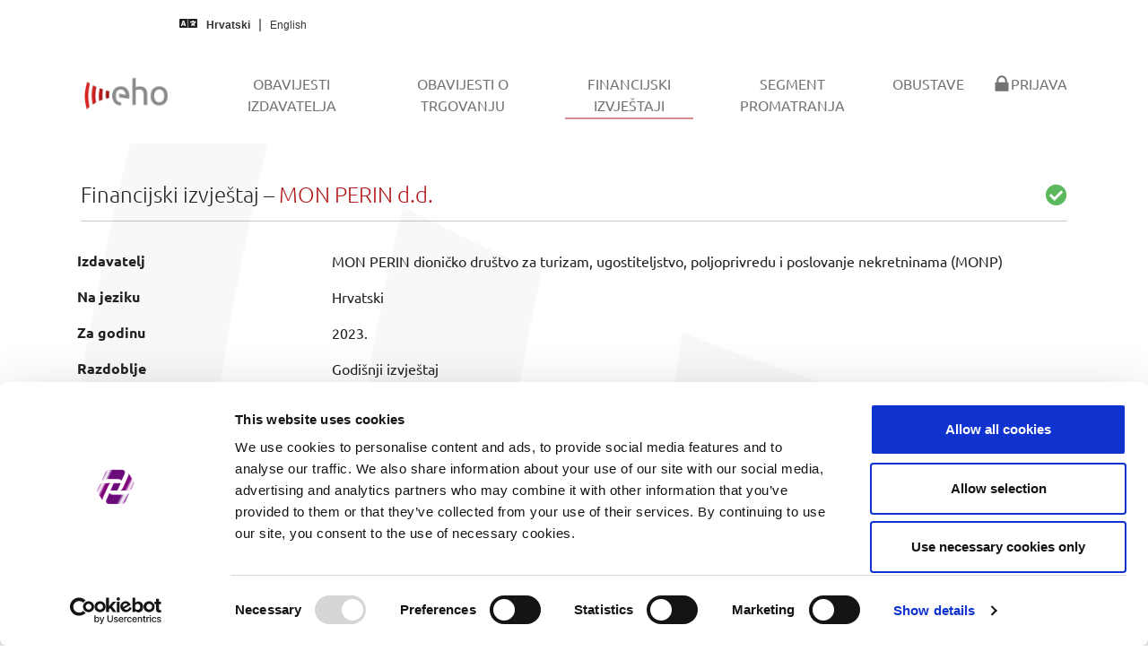

--- FILE ---
content_type: text/html; charset=utf-8
request_url: https://eho.zse.hr/financijski-izvjestaji/view/27395
body_size: 10126
content:
<!DOCTYPE html>
<html lang="hr-HR">
<head><script id="Cookiebot" src="https://consent.cookiebot.com/uc.js" data-cbid="ffc1f470-739f-4692-aa29-bd253e87bb9d" data-blockingmode="auto" type="text/javascript"></script><script async src="https://www.googletagmanager.com/gtag/js?id=G-9XYXVJGTGN"></script><script>function gtag(){dataLayer.push(arguments)}window.dataLayer=window.dataLayer||[],gtag("js",new Date),gtag("config","G-9XYXVJGTGN");</script>

<meta charset="utf-8">
<!-- 
	This website is powered by TYPO3 - inspiring people to share!
	TYPO3 is a free open source Content Management Framework initially created by Kasper Skaarhoj and licensed under GNU/GPL.
	TYPO3 is copyright 1998-2026 of Kasper Skaarhoj. Extensions are copyright of their respective owners.
	Information and contribution at https://typo3.org/
-->


<link rel="icon" href="/typo3conf/ext/bootstrap_package/Resources/PublicCustomEho/Icons/favicon.ico" type="image/vnd.microsoft.icon">
<title>Financijski izvještaji - EHO</title>
<meta http-equiv="x-ua-compatible" content="IE=edge" />
<meta name="generator" content="TYPO3 CMS" />
<meta name="viewport" content="width=device-width, initial-scale=1, minimum-scale=1" />
<meta name="robots" content="index,follow" />
<meta name="twitter:card" content="summary" />
<meta name="apple-mobile-web-app-capable" content="no" />
<meta name="google" content="notranslate" />

<link rel="stylesheet" href="/typo3temp/assets/bootstrappackage/fonts/52217f76bf5420ff8f47b9f558cd8e348326d3919b2381d3daf6d5518588639d/webfont.css?1770058886" media="all">
<link rel="stylesheet" href="/typo3temp/assets/compressed/merged-d31caa18edbd2d9b7fe8fc026b66f0b1-0b948ccd9e49607729311f755b861e2d.css?1720719186" media="all">
<link rel="stylesheet" href="/typo3temp/assets/compressed/merged-189eab79878e9572d3bfd0b4ba567dc5-8dc42f49980a1ebc54f86d01adaa2d88.css?1730821759" media="all">


<script src="/typo3temp/assets/compressed/merged-5b847926157c2a30641b5c13d1abd107-a4db6941518f87d767dab04ab90909e1.js?1720719186"></script>



<link rel="prev" href="/obavijesti-o-trgovanju"><link rel="next" href="/segment-promatranja">
<link rel="canonical" href="https://eho.zse.hr/financijski-izvjestaji/view/27395"/>

<link rel="alternate" hreflang="hr-HR" href="https://eho.zse.hr/financijski-izvjestaji/view/27395"/>
<link rel="alternate" hreflang="en-US" href="https://eho.zse.hr/en/financial-reports/view/27395"/>
<link rel="alternate" hreflang="x-default" href="https://eho.zse.hr/financijski-izvjestaji/view/27395"/>
</head>
<body id="p50" class="page-50 pagelevel-1 language-0 backendlayout-default layout-default">

<div id="top"></div><div class="body-bg"><a class="visually-hidden-focusable" href="#page-content"><span>Skip to main content</span></a><nav class="navbar navbar-quick navbar-default navbar-static-top"><div class="container-fluid quick"><div class="row"><div class="col-md-5"><i class="fas fa-language"></i><a hreflang="hr-HR" class="lang-link active" title="Hrvatski" href="/financijski-izvjestaji/view/27395"><span>Hrvatski</span></a><a hreflang="en-US" class="lang-link " title="English" href="/en/financial-reports/view/27395"><span>English</span></a></div></div></div></nav><header id="page-header" class="bp-page-header navbar navbar-mainnavigation navbar-default navbar-has-image navbar-top"><div class="container"><a class="navbar-brand navbar-brand-image" href="/"><img class="navbar-brand-logo-normal" src="/typo3conf/ext/bootstrap_package/Resources/PublicCustomEho/Images/EhoMainLogo.png" alt="EHO logo" height="52" width="180"><img class="navbar-brand-logo-inverted" src="/typo3conf/ext/bootstrap_package/Resources/PublicCustomEho/Images/EhoInvertedLogo.png" alt="EHO logo" height="52" width="180"></a><button class="navbar-toggler collapsed" type="button" data-toggle="collapse" data-bs-toggle="collapse" data-target="#mainnavigation" data-bs-target="#mainnavigation" aria-controls="mainnavigation" aria-expanded="false" aria-label="Toggle navigation"><span class="navbar-toggler-icon"></span></button><nav id="mainnavigation" class="collapse navbar-collapse"><ul class="navbar-nav"><li class="nav-item"><a href="/obavijesti-izdavatelja" id="nav-item-11" class="nav-link" title="Obavijesti izdavatelja"><span class="nav-link-text">Obavijesti izdavatelja</span></a></li><li class="nav-item"><a href="/obavijesti-o-trgovanju" id="nav-item-59" class="nav-link" title="Obavijesti o trgovanju"><span class="nav-link-text">Obavijesti o trgovanju</span></a></li><li class="nav-item active"><a href="/financijski-izvjestaji" id="nav-item-50" class="nav-link" title="Financijski izvještaji"><span class="nav-link-text">Financijski izvještaji <span class="visually-hidden">(current)</span></span></a></li><li class="nav-item"><a href="/segment-promatranja" id="nav-item-27" class="nav-link" title="Segment promatranja"><span class="nav-link-text">Segment promatranja</span></a></li><li class="nav-item"><a href="/obustave" id="nav-item-49" class="nav-link" title="Obustave"><span class="nav-link-text">Obustave</span></a></li><li class="nav-item"><a href="/prijava" id="nav-item-18" class="nav-link" title="Prijava"><span class="nav-link-icon"><svg xmlns="http://www.w3.org/2000/svg" fill="currentColor" width="20" height="20" viewBox="0 0 512 512" class=""><path d="M86.4 480h339.2c12.3 0 22.4-9.9 22.4-22.1V246c0-12.2-10-22-22.4-22H404v-30.9c0-41.5-16.2-87.6-42.6-115.4-26.3-27.8-64-45.7-105.3-45.7h-.2c-41.3 0-79 17.9-105.3 45.6C124.2 105.4 108 151.5 108 193v31H86.4C74 224 64 233.9 64 246v211.9c0 12.2 10 22.1 22.4 22.1zM161 193.1c0-27.3 9.9-61.1 28.1-80.3v-.3C206.7 93.9 231 83 255.9 83h.2c24.9 0 49.2 10.9 66.8 29.5v.2l-.1.1c18.3 19.2 28.1 53 28.1 80.3V224H161v-30.9z"/></svg></span><span class="nav-link-text">Prijava</span></a></li></ul></nav></div></header><div id="page-content" class="bp-page-content main-section"><!--TYPO3SEARCH_begin--><div class="section section-default"><div id="c63" class="frame frame-default frame-type-list frame-layout-default frame-size-default frame-height-default frame-background-none frame-space-before-none frame-space-after-none frame-no-backgroundimage"><div class="frame-group-container"><div class="frame-group-inner"><div class="frame-container frame-container-default"><div class="frame-inner"><h3 class="fw-light">Financijski izvještaj &ndash; <span class="text-primary">MON PERIN d.d.</span><span class="float-end text-success"><i class="fas fa-check-circle"></i></span></h3><hr><div class="row pt-2 pb-4"><div class="col"><table class="table table-borderless table-hover"><tbody><tr><th>Izdavatelj</th><td>MON PERIN dioničko društvo za turizam, ugostiteljstvo, poljoprivredu i poslovanje nekretninama (MONP)</td></tr><tr><th>Na jeziku</th><td>Hrvatski</td></tr><tr><th>Za godinu</th><td>2023.</td></tr><tr><th>Razdoblje</th><td>Godišnji izvještaj</td></tr><tr><th>Status revizije</th><td>Revidirano</td></tr><tr><th>Status konsolidacije</th><td>Nekonsolidirano</td><tr><tr><th>Tip dokumenta</th><td>ESEF <a title="Jedinstveni elektronički format izvještavanja" target="_blank" href="/esef"><i class="fas fa-question-circle"></i></a></td></tr><tr><th>Preuzimanje (prilagođeni naziv)</th><td><a href="/fileadmin/issuers/MONP/FI-MONP-1baf2e5e756ce30cdca2a57411070a2e.zip" download="FI-MONP-2023-1Y-Revidirano-Nekonsolidirano-HR.zip"><i class="fas fa-download"></i> Preuzmi dokument</a></td></tr><tr><th>Vrijeme objave</th><td>09.04.2024. 09:21</td></tr></tbody></table><hr class="mb-2"><div class="btn-group"><a href="javascript:history.back()" id="backButton" class="btn btn-primary" role="button"><i class="far fa-arrow-alt-circle-left me-1"></i> Nazad</a></div></div></div></div></div></div></div></div></div><!--TYPO3SEARCH_end--></div><footer id="page-footer" class="bp-page-footer"><section class="section footer-section footer-section-content"><div class="container"><div class="section-row"><div class="section-column footer-section-content-column footer-section-content-column-left"></div><div class="section-column footer-section-content-column footer-section-content-column-middle"><div id="c51" class="frame frame-default frame-type-shortcut frame-layout-default frame-size-default frame-height-default frame-background-none frame-space-before-none frame-space-after-none frame-no-backgroundimage"><div class="frame-group-container"><div class="frame-group-inner"><div class="frame-container frame-container-default"><div class="frame-inner"><div id="c38" class="frame frame-default frame-type-text frame-layout-default frame-size-default frame-height-default frame-background-none frame-space-before-none frame-space-after-none frame-no-backgroundimage"><div class="frame-group-container"><div class="frame-group-inner"><div class="frame-container frame-container-default"><div class="frame-inner"><p class="text-center"><a href="/prijava">Prijava u sustav</a></p><p class="text-center"><a href="/upravljanje-kolacicima">Upravljanje kolačićima</a></p><p class="text-center"><a href="/prirucnik">Priručnik za izdavatelje</a></p><p class="text-center"><a href="/feed">Izvori podataka (feedovi)</a></p></div></div></div></div></div></div></div></div></div></div></div><div class="section-column footer-section-content-column footer-section-content-column-right"></div></div></div></section><section class="section footer-section footer-section-meta"><div class="frame frame-background-none frame-space-before-none frame-space-after-none"><div class="frame-group-container"><div class="frame-group-inner"><div class="frame-container frame-container-default"><div class="frame-inner"><div class="footer-info-section"><div class="footer-meta"></div><div class="footer-copyright"><p>© 2026 Zagreb Stock Exchange</p></div><div class="footer-sociallinks"><div class="sociallinks"><ul class="sociallinks-list"></ul></div></div></div></div></div></div></div></div></section></footer><a class="scroll-top" title="Scroll to top" href="#top"><span class="scroll-top-icon"></span></a></div>
<script src="/typo3temp/assets/compressed/merged-a9567b5ab0502074184b46eb7d94b2fc-f317db15cdc6b403e87a109d0696f14f.js?1762876250"></script>



</body>
</html>